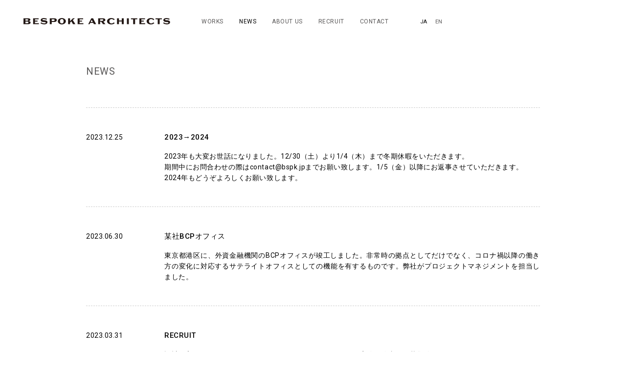

--- FILE ---
content_type: text/html; charset=UTF-8
request_url: https://bspk.jp/news/page/2/
body_size: 17516
content:
<!DOCTYPE html>
<html lang="ja">
<head>
<meta name="viewport" content="width=1024">
<meta charset="utf-8" />
<title>NEWS | Bespoke architects Inc. / 株式会社ビスポークアーキテクツ 一級建築士事務所</title>
<meta name="description" content="Bespoke architectsは、建築的な思考をベースに建築・インテリア・不動産といった既存の領域を横断し、空間環境の創出を通して、住まい方、働き方、学び方、事業やサービスのあり方をデザインします。
設立以来、住宅、オフィス、店舗、医療施設などのデザインとともに、新たな事業企画やブランディングに建築的な見地から参画し、成功を収めてきました。
私たちはクライアントのパートナーとして、各プロジェクトに内在する条件と可能性を丁寧に読み解き、その状況でこそ可能な環境の豊かさを提案し、カタチにします。">
<link rel="stylesheet" type="text/css" href="https://bspk.jp/wp/wp-content/themes/bspk/css/pc.css?ver=2023012501">
<link href="https://fonts.googleapis.com/css?family=Roboto:400,500,700&display=swap" rel="stylesheet">
<script type="text/javascript">
<!--
var isSmartphone = false;
// -->
</script>
<script type="text/javascript" src="https://maps.google.com/maps/api/js?key=AIzaSyCEJYG7qpkfmrTlvjshOy9yBnXZoNfhd_g"></script>
<!--[if lt IE 9]>
<link rel="stylesheet" type="text/css" href="https://bspk.jp/wp/wp-content/themes/bspk/css/ie.css?ver=2023012501">
<script src="https://bspk.jp/wp/wp-content/themes/bspk/js/html5shiv-printshiv.js"></script>
<![endif]-->
<link rel="alternate" type="application/rss+xml" title="Bespoke architects Inc. / 株式会社ビスポークアーキテクツ 一級建築士事務所 RSS Feed" href="https://bspk.jp/feed/" />
<link rel="alternate" type="application/atom+xml" title="Bespoke architects Inc. / 株式会社ビスポークアーキテクツ 一級建築士事務所 Atom Feed" href="https://bspk.jp/feed/atom/" /> 

<link rel="shortcut icon" href="https://bspk.jp//favicon.ico" type="image/vnd.microsoft.icon" />
<link rel="icon" href="https://bspk.jp//favicon.ico" type="image/vnd.microsoft.icon" />
<link rel="apple-touch-icon-precomposed" href="https://bspk.jp//apple-touch-icon-precomposed.png">
<link rel="apple-touch-icon" href="https://bspk.jp//apple-touch-icon.png">

<meta name='robots' content='max-image-preview:large' />
<link rel='dns-prefetch' href='//platform-api.sharethis.com' />
<link rel='dns-prefetch' href='//s.w.org' />
<link rel="alternate" type="application/rss+xml" title="Bespoke architects Inc. / 株式会社ビスポークアーキテクツ 一級建築士事務所 &raquo; NEWS フィード" href="https://bspk.jp/news/feed/" />
		<script type="text/javascript">
			window._wpemojiSettings = {"baseUrl":"https:\/\/s.w.org\/images\/core\/emoji\/13.0.1\/72x72\/","ext":".png","svgUrl":"https:\/\/s.w.org\/images\/core\/emoji\/13.0.1\/svg\/","svgExt":".svg","source":{"concatemoji":"https:\/\/bspk.jp\/wp\/wp-includes\/js\/wp-emoji-release.min.js?ver=5.7.14"}};
			!function(e,a,t){var n,r,o,i=a.createElement("canvas"),p=i.getContext&&i.getContext("2d");function s(e,t){var a=String.fromCharCode;p.clearRect(0,0,i.width,i.height),p.fillText(a.apply(this,e),0,0);e=i.toDataURL();return p.clearRect(0,0,i.width,i.height),p.fillText(a.apply(this,t),0,0),e===i.toDataURL()}function c(e){var t=a.createElement("script");t.src=e,t.defer=t.type="text/javascript",a.getElementsByTagName("head")[0].appendChild(t)}for(o=Array("flag","emoji"),t.supports={everything:!0,everythingExceptFlag:!0},r=0;r<o.length;r++)t.supports[o[r]]=function(e){if(!p||!p.fillText)return!1;switch(p.textBaseline="top",p.font="600 32px Arial",e){case"flag":return s([127987,65039,8205,9895,65039],[127987,65039,8203,9895,65039])?!1:!s([55356,56826,55356,56819],[55356,56826,8203,55356,56819])&&!s([55356,57332,56128,56423,56128,56418,56128,56421,56128,56430,56128,56423,56128,56447],[55356,57332,8203,56128,56423,8203,56128,56418,8203,56128,56421,8203,56128,56430,8203,56128,56423,8203,56128,56447]);case"emoji":return!s([55357,56424,8205,55356,57212],[55357,56424,8203,55356,57212])}return!1}(o[r]),t.supports.everything=t.supports.everything&&t.supports[o[r]],"flag"!==o[r]&&(t.supports.everythingExceptFlag=t.supports.everythingExceptFlag&&t.supports[o[r]]);t.supports.everythingExceptFlag=t.supports.everythingExceptFlag&&!t.supports.flag,t.DOMReady=!1,t.readyCallback=function(){t.DOMReady=!0},t.supports.everything||(n=function(){t.readyCallback()},a.addEventListener?(a.addEventListener("DOMContentLoaded",n,!1),e.addEventListener("load",n,!1)):(e.attachEvent("onload",n),a.attachEvent("onreadystatechange",function(){"complete"===a.readyState&&t.readyCallback()})),(n=t.source||{}).concatemoji?c(n.concatemoji):n.wpemoji&&n.twemoji&&(c(n.twemoji),c(n.wpemoji)))}(window,document,window._wpemojiSettings);
		</script>
		<style type="text/css">
img.wp-smiley,
img.emoji {
	display: inline !important;
	border: none !important;
	box-shadow: none !important;
	height: 1em !important;
	width: 1em !important;
	margin: 0 .07em !important;
	vertical-align: -0.1em !important;
	background: none !important;
	padding: 0 !important;
}
</style>
	<link rel='stylesheet' id='wp-block-library-css'  href='https://bspk.jp/wp/wp-includes/css/dist/block-library/style.min.css?ver=5.7.14' type='text/css' media='all' />
<link rel='stylesheet' id='contact-form-7-css'  href='https://bspk.jp/wp/wp-content/plugins/contact-form-7/includes/css/styles.css?ver=5.5.6.1' type='text/css' media='all' />
<link rel='stylesheet' id='slick-css'  href='https://bspk.jp/wp/wp-content/themes/bspk/css/slick.css?ver=2023012501' type='text/css' media='screen' />
<link rel='stylesheet' id='slick-theme-css'  href='https://bspk.jp/wp/wp-content/themes/bspk/css/slick-theme.css?ver=2023012501' type='text/css' media='screen' />
<script type='text/javascript' src='//platform-api.sharethis.com/js/sharethis.js#source=googleanalytics-wordpress#product=ga&#038;property=608cffcc83c0d00011117af2' id='googleanalytics-platform-sharethis-js'></script>
<script type='text/javascript' src='https://bspk.jp/wp/wp-includes/js/jquery/jquery.min.js?ver=3.5.1' id='jquery-core-js'></script>
<script type='text/javascript' src='https://bspk.jp/wp/wp-includes/js/jquery/jquery-migrate.min.js?ver=3.3.2' id='jquery-migrate-js'></script>
<script type='text/javascript' src='https://bspk.jp/wp/wp-content/themes/bspk/js/jquery.easing.1.3.js?ver=2023012501' id='easing-js'></script>
<script type='text/javascript' src='https://bspk.jp/wp/wp-content/themes/bspk/js/slick.min.js?ver=2023012501' id='slick-js'></script>
<script type='text/javascript' src='https://bspk.jp/wp/wp-content/themes/bspk/js/mixitup.min.js?ver=2023012501' id='mixitup-js'></script>
<script type='text/javascript' src='https://bspk.jp/wp/wp-content/themes/bspk/js/functions.js?ver=2023012501' id='functions-js'></script>
<link rel="https://api.w.org/" href="https://bspk.jp/wp-json/" /><meta name="generator" content="WPML ver:4.4.10 stt:1,28;" />
<script>
(function() {
	(function (i, s, o, g, r, a, m) {
		i['GoogleAnalyticsObject'] = r;
		i[r] = i[r] || function () {
				(i[r].q = i[r].q || []).push(arguments)
			}, i[r].l = 1 * new Date();
		a = s.createElement(o),
			m = s.getElementsByTagName(o)[0];
		a.async = 1;
		a.src = g;
		m.parentNode.insertBefore(a, m)
	})(window, document, 'script', 'https://google-analytics.com/analytics.js', 'ga');

	ga('create', 'UA-77000969-1', 'auto');
			ga('send', 'pageview');
	})();
</script>
</head>

<body id="ja">
<div id="body">
<header class="global">
	<div id="header-container" class="container">
		<h1 id="logo"><a href="https://bspk.jp/"><img src="https://bspk.jp/wp/wp-content/themes/bspk/images/pc/logo.svg?ver=2023012501" alt="Bespoke architects Inc. / 株式会社ビスポークアーキテクツ 一級建築士事務所"></a></h1>
		<nav>
			<div id="nav-langages">
				<ul id="languages"><li class="ja"><span>JA</span></li><li class="en"><a href="https://bspk.jp/en/news/">EN</a></li></ul>
			</div>
			<div id="nav-container">
				<ul><li id="nav-works"><a href="https://bspk.jp#works">WORKS</a></li><li id="nav-news"><a href="https://bspk.jp/news/" class="current">NEWS</a></li><li id="nav-about-us"><a href="https://bspk.jp/about-us/">ABOUT US</a></li><li id="nav-recruit"><a href="https://bspk.jp/recruit/">RECRUIT</a></li><li id="nav-contact"><a href="https://bspk.jp/contact/">CONTACT</a></li></ul>
			</div>
			
		</nav>
	</div>
</header>
<div id="content-container">
<div id="news" class="content container">
	<article id="archive-container" class="container">
		<h1>NEWS</h1>
		<div id="article-body">
			<section>
				<p class="date">2023.12.25</p>
				<h1>2023→2024</h1>
				<div class="news-body"><p>2023年も大変お世話になりました。12/30（土）より1/4（木）まで冬期休暇をいただきます。<br />
期間中にお問合わせの際はcontact@bspk.jpまでお願い致します。1/5（金）以降にお返事させていただきます。<br />
2024年もどうぞよろしくお願い致します。</p>
</div>
			</section>
			<section>
				<p class="date">2023.06.30</p>
				<h1>某社BCPオフィス</h1>
				<div class="news-body"><p>東京都港区に、外資金融機関のBCPオフィスが竣工しました。非常時の拠点としてだけでなく、コロナ禍以降の働き方の変化に対応するサテライトオフィスとしての機能を有するものです。弊社がプロジェクトマネジメントを担当しました。</p>
</div>
			</section>
			<section>
				<p class="date">2023.03.31</p>
				<h1>RECRUIT</h1>
				<div class="news-body"><p>設計/プロジェクトマネジメントスタッフ及びアシスタント（実務経験者）を募集致します。<br />
オフィスプロジェクトの実務経験がある方、設計周辺に横断的に取り組みたい方のご応募をお待ちしております。<br />
<a href="https://bspk.jp/recruit/">https://bspk.jp/recruit/</a></p>
</div>
			</section>
			<section>
				<p class="date">2022.12.29</p>
				<h1>2022→2023</h1>
				<div class="news-body"><p>2022年も大変お世話になりました。12/30（金）より1/5（木）まで冬期休暇をいただきます。<br />
期間中にお問合わせの際はcontact@bspk.jpまでお願い致します。1/6（金）以降にお返事させていただきます。<br />
2023年もどうぞよろしくお願い申し上げます。</p>
</div>
			</section>
			<section>
				<p class="date">2022.07.19</p>
				<h1>夏期休暇</h1>
				<div class="news-body"><p>8/3（水）〜8/7（日）まで夏期休暇をいただきます。</p>
<p>期間中に新規お問い合わせの際は、当WebのCONTACT又はcontact@bspk.jpまでお願い致します。<br />
8/8（月）以降にお返事させていただきます。よろしくお願い致します。</p>
</div>
			</section>
			<section>
				<p class="date">2022.03.10</p>
				<h1>tsukurun &#8211; Gunma Creative Factory</h1>
				<div class="news-body"><p>群馬県前橋市に、群馬県事業によるデジタルクリエイティブセンター（施設名称：tsukurun）が竣工しました。子供達が最先端のデジタルツールを体験・習得しながら、それらを使った創作活動を行える場として計画しました。</p>
<p>弊社は昨年、県の公募型プロポーザルを通して設計・監理者に選定され、内装設計・監理を担当しました。</p>
<p><a href="https://bspk.jp/works/tsukurun/">https://bspk.jp/works/tsukurun/</a></p>
<p><a href="https://gunma-tsukurun.jp/" target="_blank" rel="noopener">https://gunma-tsukurun.jp/</a></p>
<figure><img loading="lazy" class="alignnone size-medium wp-image-1402" src="https://bspk.jp/wp/wp-content/uploads/2022/04/dcc_001-1024x683.jpg" alt="" width="1024" height="683" srcset="https://bspk.jp/wp/wp-content/uploads/2022/04/dcc_001-1024x683.jpg 1024w, https://bspk.jp/wp/wp-content/uploads/2022/04/dcc_001-1920x1281.jpg 1920w, https://bspk.jp/wp/wp-content/uploads/2022/04/dcc_001-300x200.jpg 300w, https://bspk.jp/wp/wp-content/uploads/2022/04/dcc_001-768x512.jpg 768w, https://bspk.jp/wp/wp-content/uploads/2022/04/dcc_001-1536x1025.jpg 1536w, https://bspk.jp/wp/wp-content/uploads/2022/04/dcc_001-2048x1366.jpg 2048w, https://bspk.jp/wp/wp-content/uploads/2022/04/dcc_001-600x400.jpg 600w" sizes="(max-width: 1024px) 100vw, 1024px" /></figure>
</div>
			</section>
			<section>
				<p class="date">2021.12.17</p>
				<h1>2021→2022</h1>
				<div class="news-body"><p>2021年も大変お世話になりました。12/25（土）より1/5（水）まで冬期休暇をいただきます。<br />
期間中にお問合わせの際はcontact@bspk.jpまでお願い致します。1/6（木）以降にお返事させていただきます。<br />
2022年もどうぞよろしくお願い致します。</p>
</div>
			</section>
			<section>
				<p class="date">2021.09.17</p>
				<h1>公募型プロポーザル選定のお知らせ</h1>
				<div class="news-body"><p>弊社は、下記の公募型プロポーザルにおいて、優先交渉事業者に選定されました。</p>
<p>群馬県 デジタルクリエイティブセンター（仮称）空間デザイン等業務</p>
<p><a href="https://www.pref.gunma.jp/06/cr03_00023.html">https://www.pref.gunma.jp/06/cr03_00023.html</a></p>
</div>
			</section>
			<section>
				<p class="date">2021.08.06</p>
				<h1>夏期休暇</h1>
				<div class="news-body"><p>8/13（金）〜8/18（水）まで夏期休暇をいただきます。</p>
<p>期間中に新規お問い合わせの際は、当WebのCONTACT又はcontact@bspk.jpまでお願い致します。<br />
8/19（木）以降にお返事させていただきます。よろしくお願い致します。</p>
</div>
			</section>
			<section>
				<p class="date">2021.07.25</p>
				<h1>BUILD Architecture &#038; Design Awards</h1>
				<div class="news-body"><p>弊社は英国の下記アワードに選定されました。<br />
BUILD Architecture Awards &#8211; Best Corporate Architecture &amp; Design Firm (Japan)<br />
<a href="https://www.build-review.com/winners/bespoke-architects-inc/" target="_blank" rel="noopener">https://www.build-review.com/winners/bespoke-architects-inc/</a></p>
</div>
			</section>
		
		<ul id="adjacent-links">
			<li id="prev"><a href="https://bspk.jp/news/" >PREV</a></li>
			<li id="next"><a href="https://bspk.jp/news/page/3/" >NEXT</a></li>
		</ul>
		</div>
	</article>
</div>
</div>
<footer class="global">
	<div id="footer-container" class="container">
		<address><strong>株式会社ビスポークアーキテクツ 一級建築士事務所</strong><span class="address">〒152-0002 東京都目黒区目黒本町 5-14-14-B1F</span><span class="tel-fax">tel: 03-6452-4248 / fax: 03-6452-4249</span></address>
	</div>
</footer>
</div>
<svg display="none">
	<defs>
		<symbol id="icon-linkto">
			<g>
				<path d="M0,5.291H11.236L7.66.291" fill="none"/>
			</g>
		</symbol>
		<symbol id="icon-returnto">
			<g>
				<path d="M4.5483.2909l-3.576,5h11.236" fill="none"/>
			</g>
		</symbol>
		<symbol id="icon-facebook">
			<g>
				<path id="f" d="M10,0A10,10,0,1,0,20,10,10,10,0,0,0,10,0Zm2.5,6.667H11.375c-.448,0-.542.184-.542.648V8.333H12.5L12.326,10H10.833v5.833h-2.5V10H6.667V8.333H8.333V6.41c0-1.474.776-2.243,2.524-2.243H12.5Z"/>
			</g>
		</symbol>
	</defs>
</svg>
<script type='text/javascript' src='https://bspk.jp/wp/wp-includes/js/dist/vendor/wp-polyfill.min.js?ver=7.4.4' id='wp-polyfill-js'></script>
<script type='text/javascript' id='wp-polyfill-js-after'>
( 'fetch' in window ) || document.write( '<script src="https://bspk.jp/wp/wp-includes/js/dist/vendor/wp-polyfill-fetch.min.js?ver=3.0.0"></scr' + 'ipt>' );( document.contains ) || document.write( '<script src="https://bspk.jp/wp/wp-includes/js/dist/vendor/wp-polyfill-node-contains.min.js?ver=3.42.0"></scr' + 'ipt>' );( window.DOMRect ) || document.write( '<script src="https://bspk.jp/wp/wp-includes/js/dist/vendor/wp-polyfill-dom-rect.min.js?ver=3.42.0"></scr' + 'ipt>' );( window.URL && window.URL.prototype && window.URLSearchParams ) || document.write( '<script src="https://bspk.jp/wp/wp-includes/js/dist/vendor/wp-polyfill-url.min.js?ver=3.6.4"></scr' + 'ipt>' );( window.FormData && window.FormData.prototype.keys ) || document.write( '<script src="https://bspk.jp/wp/wp-includes/js/dist/vendor/wp-polyfill-formdata.min.js?ver=3.0.12"></scr' + 'ipt>' );( Element.prototype.matches && Element.prototype.closest ) || document.write( '<script src="https://bspk.jp/wp/wp-includes/js/dist/vendor/wp-polyfill-element-closest.min.js?ver=2.0.2"></scr' + 'ipt>' );( 'objectFit' in document.documentElement.style ) || document.write( '<script src="https://bspk.jp/wp/wp-includes/js/dist/vendor/wp-polyfill-object-fit.min.js?ver=2.3.4"></scr' + 'ipt>' );
</script>
<script type='text/javascript' id='contact-form-7-js-extra'>
/* <![CDATA[ */
var wpcf7 = {"api":{"root":"https:\/\/bspk.jp\/wp-json\/","namespace":"contact-form-7\/v1"}};
/* ]]> */
</script>
<script type='text/javascript' src='https://bspk.jp/wp/wp-content/plugins/contact-form-7/includes/js/index.js?ver=5.5.6.1' id='contact-form-7-js'></script>
<script type='text/javascript' src='https://bspk.jp/wp/wp-includes/js/wp-embed.min.js?ver=5.7.14' id='wp-embed-js'></script>
</body>
</html>

--- FILE ---
content_type: text/css
request_url: https://bspk.jp/wp/wp-content/themes/bspk/css/pc.css?ver=2023012501
body_size: 20832
content:
@charset "utf-8";

/**
 * font
 * 
 */
@font-face {
  font-family: 'fontello';
  src: url('../font/fontello.eot?4387305');
  src: url('../font/fontello.eot?4387305#iefix') format('embedded-opentype'),
       url('../font/fontello.woff2?4387305') format('woff2'),
       url('../font/fontello.woff?4387305') format('woff'),
       url('../font/fontello.ttf?4387305') format('truetype'),
       url('../font/fontello.svg?4387305#fontello') format('svg');
  font-weight: normal;
  font-style: normal;
}


/**
 * Global
 * 
 */
* {
	margin: 0;
	padding: 0;
}
img {
	border: 0;
}
img, input, textarea {
	vertical-align: bottom;
}
i img {
	vertical-align: middle;
}
figure img {
	width: 100%;
	height: auto;
}
em {
	font-style: normal;
}

a:link, a:visited {
	color: #595757;
	text-decoration: none;
	outline: none;
}
a:hover, a:focus {
	color: #000;
}
a, a img, a::after, a span, label img, button, button::after, button::before, input, label {
	transition: background-color .2s ease, border-bottom-color .2s ease, color .2s ease, opacity .2s ease, text-decoration .2s ease;
}

i, address {
	font-style: normal;
}
b {
	font-weight: normal;
	font-style: normal;
}





html, body {
	height: 100%;
}
body {
	background-color: #fff;
	color: #000;
	font-size: 14px;
	line-height: 1.6;
	font-family: 'Roboto', "Helvetica Neue", "Hiragino Sans", "Hiragino Kaku Gothic ProN","ヒラギノ角ゴ ProN W3", Meiryo, "メイリオ", sans-serif;
	-webkit-font-smoothing: antialiased;
	-moz-osx-font-smoothing: grayscale;
	-webkit-text-size-adjust: 100%;
	font-feature-settings: 'palt';
	letter-spacing: 0.04em;
}


:root {
	--container-max-width: 1440px;
}




/**
 * #body
 * 
 */
#body {
	position: relative;
	box-sizing: border-box;
	min-height: 100%;
}





.container {
	box-sizing: border-box;
	padding: 0 48px;
	max-width: 1440px;
}





/**
 * header.global
 * 
 */
header.global {
	position: fixed;
	margin:  0 0;
	width: 100%;
	background-color: #fff;
	z-index: 99;
	transition: .5s;
}
header.global.hide {
	transform: translateY(-100%);
}
header.global #header-container {
	position: relative;
	display: flex;
	align-items: flex-end;
	box-sizing: border-box;
	padding-top: 16px;
	padding-bottom: 22px;
	height: 72px;
}
header.global #logo {
	align-self: flex-end;
	line-height: 1;
	font-size: 10px;
}
header.global #logo a {
}
header.global #logo a img {
	width: auto;
	height: 13px;
}
header.global nav {
	margin-left: 64px;
	display: flex;
	flex-direction: row-reverse;
	align-items: flex-end;
}
header.global nav ul {
	line-height: 1;
	font-size: 12px;
	text-align: right;
}
header.global nav ul li {
	display: inline-block;
	vertical-align: bottom;
}
header.global #nav-langages ul li span,
header.global nav ul li a {
}
header.global #nav-langages ul li span,
header.global nav ul li a.current, 
header.global nav ul li a:hover {
	color: #000;
}
header.global #nav-container ul {
	padding-top: 4px;
}
header.global #nav-container ul li {
}
header.global #nav-container ul li + li {
	margin-left: 32px;
}
header.global #nav-container ul li a {
}
header.global #nav-langages {
	margin-left: 64px;
}
header.global #nav-langages ul {
	font-size: 11px;
}
header.global #nav-langages ul li {
}
header.global #nav-langages ul li + li {
	margin-left: 8px;
	padding-left: 8px;
}
header.global #nav-langages ul li a {
}





/**
 * footer.global
 * 
 */
footer.global {
	margin-top: -64px;
	padding: 32px 0 16px;
}
footer.global #footer-container {
}
footer.global #footer-container address {
	line-height: 16px;
	font-size: 11px;
}
footer.global #footer-container address strong, 
footer.global #footer-container address span {
	display: inline-block;
}
footer.global #footer-container address strong {
}
footer.global #footer-container address span {
	margin-left: 16px;
}





/**
 * #content-container
 * 
 */
#content-container {
	box-sizing: border-box;
	padding-top: 72px;
	padding-bottom: 128px;
	min-height: 100vh;
}
.content {
	opacity: 0;
	-webkit-transform: translateY(10px);
	transform: translateY(10px);
	transition: all 0.45s cubic-bezier(0.65, 0.05, 0.36, 1);
}
.content.loaded {
	-webkit-transform: translateY(0);
	transform: translateY(0);
}






/**
 * #single-container
 * 
 */
article.container {
	margin: 0 auto;
	padding-top: 64px;
	max-width: 1024px;
}
article.container > h1 {
	color: #595757;
	line-height: 1;
	font-size: 20px;
	font-weight: normal;
}
article.container #article-body {
	margin: 64px auto 0;
}
article.container #article-body section > h1 {
	margin-bottom: 24px;
	font-size: 15px;
	font-weight: 500;
}

#single-container #article-body section + section {
	margin-top: 64px;
}
#single-container #article-body section > h1 {
	color: #595757;
	line-height: 1;
}






/**
 * .nav
 * 
 */
.nav {
	margin-bottom: 32px;
}
.nav ul {
	
}
.nav ul li, 
.nav dl dd {
	display: inline-block;
	vertical-align: bottom;
	font-size: 13px;
}
.nav li + li {
	margin-left: 32px;
}
.nav dl dt {
	color: #999;
	font-size: 10px;
	font-weight: 500;
}
.nav dl dd + dd {
	margin-left: 16px;
}
.nav .filter {
	color: #595757;
	cursor: pointer;
}
.nav .filter:hover, 
.nav .works-filter-active {
	color: #000;
}





/**
 * #home
 * 
 */
#slide-container {
	overflow: hidden;
	height: calc(100vh - 72px);
}
#slide-container #slide .slick-slide {
	position: relative;
	height: calc(100vh - 72px);
}
#slide-container #slide .slick-slide dl {
	display: flex;
	height: 100%;
}
#slide-container #slide .slick-slide dt:nth-of-type(1) {
	width: 100vh;
}
#slide-container #slide .slick-slide dt:nth-of-type(2) {
	width: calc(100% - 100vh);
}
#slide-container #slide .slick-slide dt img {
	object-fit: cover;
	width: 100%;
	height: 100%;
	transform: scale(1);
	filter: grayscale(0);
	transition: 0.6s ease-out;
}
#slide-container #slide .slick-slide .hover dt img {
	transform: scale(1.01);
	filter: grayscale(0.5);
	transition: 0.8s ease-out;
}
#slide-container #slide .slick-slide dd {
	display: inline-block;
	position: absolute;
	z-index: 10;
	right: 0;
	bottom: 16px;
	opacity: 0;
	transition: opacity 1s ease;
	line-height: 1;
	font-size: 13px;
}
#slide-container #slide .slick-current dd {
	animation: caption 1s ease 0.5s 1 forwards;
}
#slide-container #slide .slick-slide dd a {
	display: block;
	padding: 16px 16px 16px 24px;
	background-color: rgba(255, 255, 255, 0.8);
	color: #000;
}
#slide-container #slide .slick-slide dd a:hover {
	background-color: rgba(255, 255, 255, 1.0);
}
#slide-container #slide .slick-slide dd a i {
	margin-left: 16px;
}
#slide-container #slide .slick-slide dd a i svg {
	stroke: #000;
	vertical-align: middle;
}
@keyframes caption {
	100% {
		opacity: 1;
	}
}

#slide-container #slide .slide-image {
	position: relative;
	width: 100%;
	padding-bottom: calc(100vh - 72px);
	background-size: cover;
	background-position: center center;
	background-repeat: no-repeat;
}
#slide-container #slide .slick-slide p {
	display: inline-block;
	position: absolute;
	bottom: 8px;
	right: 8px;
	padding: 8px 16px;
	background-color: rgba(255, 255, 255, 0.3);
	opacity: 0;
	transition: opacity 1s ease;
	line-height: 1;
	font-size: 12px;
	font-weight: bold;
}
#slide-container #slide .slick-current p {
	animation: caption 0.5s ease 1s 1 forwards;
}


.slider .slick-dots {
	bottom: 0;
	pointer-events: none;
}
.slider .slick-dots li {
	margin: 0 2px;
	width: auto;
	height: auto;
}
.slider .slick-dots li + li {
}
.slider .slick-dots li button {
	position: relative;
	margin: 0;
	padding: 0;
	width: 40px;
	height: 36px;
	pointer-events: all;
}
.slider .slick-dots li button::after, 
.slider .slick-dots li button::before {
	content: '';
	position: absolute;
	top: calc(50% - 2px);
	left: 0;
	width: 100%;
	height: 4px;
	border-radius: 4px;
}
.slider .slick-dots li button::before {
	z-index: 1;
	background-color: #000;
	opacity: 0.5;
}
.slider .slick-dots li button::after {
	z-index: 100;
	opacity: 1;
}
.slider .slick-dots li.slick-active button::after {
	background-color: #fff;
	transform-origin: 0%;
	animation: slidedot 4500ms linear forwards;
}
.slider .slick-dots li.slick-active button.paused::after {
	animation-play-state: paused;
}
@keyframes slidedot {
	0% {
		transform: scaleX(0)
	}
	100% {
		transform: scaleX(1);
	}
}



.animateblock a, 
#work #photos .photo {
	opacity: 0.1;
	transform: translate(0, 16px);
	transition: all 500ms;
}
.animateblock.loaded a, 
#work #photos .photo.loaded {
	opacity: 1;
	transform: translate(0, 0);
}
#works-archive .animateblock:nth-of-type(4n+2) a {
	transition-delay: 100ms;
}
#works-archive .animateblock:nth-of-type(4n+3) a {
	transition-delay: 200ms;
}
#works-archive .animateblock:nth-of-type(4n+4) a {
	transition-delay: 300ms;
}



#home section {
	padding-top: 64px;
}
#home section h1 {
}



#works {}
#works h1 {
	margin-bottom: 32px;
	color: #595757;
	line-height: 1;
	font-size: 20px;
	font-weight: normal;
}
#works > .wrapper {
	overflow: hidden;
}
#works #works-archive {
}
#works #works-archive .wrapper {
	margin-top: -32px;
	margin-left: -32px;
}
#works #works-archive .work {
	display: inline-block;
	vertical-align: top;
	margin-top: 32px;
	margin-left: 32px;
	width: calc((100% - 128px) / 4);
}
#works #works-archive .work a {
	display: block;
}
#works #works-archive .work figure {
	position: relative;
	overflow: hidden;
	padding-top: calc(100% * 2 / 3);
	background-color: #f8f8f8;
}
#works #works-archive .work figure span {
	display: block;
	position: absolute;
	top: 0;
	left: 0;
}
#works #works-archive .work .work-body {
	padding: 8px 0 0;
}
#works #works-archive .work .work-body h2 {
	line-height: 1.4;
	font-size: 14px;
	font-weight: normal;
}
#works #works-archive .work .work-body p {
	line-height: 1;
	font-size: 12px;
}
#works #works-archive .work .work-body h2 + p {
	margin-top: 8px;
}
#works #works-archive .work .work-body p + p {
	margin-top: 6px;
}



/**
 * #work
 * 
 */
#work {}
#work #photos,
#work #cover {
	max-width: var(--container-max-width);
}
#work #cover img {
	object-fit: contain;
	width: 100%;
	height: 100%;
}
#work #photos .photo {
	text-align: center;
}
#work #photos .photo img {
	display: inline-block;
	width: auto;
	height: auto;
	max-width: 100%;
	max-height: min(var(--vw) * 100, var(--container-max-width));
	
}

#work #work-body {
	overflow: hidden;
	margin: 72px 0;
}
#work #work-body h1 {
	margin-bottom: 32px;
	line-height: 1;
	font-size: 20px;
	font-weight: bold;
}
#work #work-body #specification, 
#work #work-body #description {
	width: calc((100% - 32px) / 2);
}
#work #work-body #specification {
	float: left;
}
#work #work-body #specification dl {
	overflow: hidden;
	margin: -0.2em 0;
	line-height: 1.4;
}
#work #work-body #specification dl + dl {
	margin-top: calc(12px - 0.2em);
}
#work #work-body #specification dl dt {
	float: left;
	width: 10em;
}
#work #work-body #specification dl dd {
	margin-left: 12em;
}
#work #work-body #specification #credit {
	margin-top: 24px;
}
#work #work-body #description {
	float: right;
	margin: -0.45em 0;
	line-height: 1.9;
	letter-spacing: 0.04em;
}
#work #work-body #description p {
}

#work #works {
	margin-top: 96px;
}





/**
 * #news
 * 
 */
div#news {
}
#news #archive-container #article-body {
}
#news #archive-container #article-body section {
	overflow: hidden;
	padding: 48px 0;
	border-top: 1px dashed #ccc;
}
#news #archive-container #article-body section p.date {
	float: left;
	width: 160px;
	line-height: 24px;
}
#news #archive-container #article-body section > h1,
#news #archive-container #article-body section .news-body, 
#news #archive-container #article-body section > figure {
	margin-left: 160px;
}
#news #archive-container #article-body section h1 {
	margin-bottom: 16px;
	line-height: 24px;
	font-size: 15px;
}
#ja #news #archive-container #article-body section .news-body {
	text-align: justify;
	font-feature-settings: 'palt';
}
#news #archive-container #article-body section figure {
	margin-top: 16px;
}
#news #archive-container #article-body section figure img {
	max-width: 100%;
	max-height: 608px;
	width: auto;
	height: auto;
}
#news #archive-container #adjacent-links {
	overflow: hidden;
	padding-top: 24px;
	border-top: 1px dashed #ccc;
	line-height: 1;
}
#news #archive-container #adjacent-links li {
	display: block;
}
#news #archive-container #adjacent-links #prev {
	float: left;
}
#news #archive-container #adjacent-links #next {
	float: right;
}
#news #archive-container #adjacent-links li a {
	color: #666;
}
#news #archive-container #adjacent-links li a:hover {
	color: #000;
}





/**
 * #about-us
 * 
 */
#about-us {
}
#about-us #article-body section + section {
}
#about-us #article-body section > h1 {
}
#about-us #article-body #firm dl {
	overflow: hidden;
	margin-top: 8px;
}
#about-us #article-body #firm dl dt {
	float: left;
	width: 160px;
}
#about-us #article-body #firm dl dd {
	margin-left: 160px;
}
#about-us #article-body #firm dl dd ol {
	margin-left: 1.2em;
}
#about-us #article-body #firm dl + p {
	margin-top: 8px;
}
#about-us #article-body section ul {
	margin: 8px 0;
}
#about-us #article-body section ul li {
	display: block;
}
#about-us #article-body #profile figure {
	margin-bottom: 16px;
	width: 128px;
}
#about-us #article-body #profile #name {
	margin-bottom: 8px;
	line-height: 1;
	font-weight: bold;
}
#about-us #article-body section .section-body p + p {
	margin-top: 12px;
}
#about-us #article-body section .section-body,
#ja #about-us #article-body section dl dd {
	text-align: justify;
	font-feature-settings: 'palt';
}
#en #about-us #article-body section .section-body,
#en #about-us #article-body section dl dd {
	white-space: nowrap;
}





/**
 * #recruit
 * 
 */
#recruit {}
#recruit #article-body .body {
	margin-bottom: 64px;
}
#recruit #article-body .body p {
	line-height: 1.8;
	word-break: keep-all;
}
#recruit #article-body .body p + p {
	margin-top: 16px;
}
#recruit #article-body section h2 {
	margin-bottom: 8px;
	font-size: 14px;
}
#recruit #article-body section dl {
	display: flex;
	margin-top: 8px;
}
#recruit #article-body section dl dt {
	flex-basis: 144px;
	flex-shrink: 0;
}
#recruit #article-body section dl dd {
}
#ja #recruit #article-body section dl dd p {
	font-feature-settings: 'palt';
}





/**
 * #contact
 * 
 */
#contact {}
#contact #office .wrapper {
	overflow: hidden;
}
#contact #office dl {
	float: left;
	width: calc((100% - 24px) / 2);
}
#contact #office dl dt {
	margin-bottom: 8px;
	font-weight: bold;
}
#contact #office figure {
	float: right;
	width: calc((100% - 24px) / 2);
	margin-left: 24px;
}
#contact #office #map {
	margin-top: 32px;
}
#contact #office #map #googlemap {
	width: 100%;
	height: 400px;
}
#contact #form {
	margin-top: 64px;
}
#contact #form a {
	border-bottom: 1px dashed #595757;
}
#contact #form a:hover {
	border-bottom-color: #000;
}
#contact #form form {
	margin-top: 24px;
}
#contact form dl {
	overflow: hidden;
}
#contact form dl + dl {
	margin-top: 16px;
}
#contact form dl dt {
	float: left;
	padding: 8px 0;
	width: 200px;
}
#contact form dl dt span {
	color: #595757;
	font-size: 11px;
}
#contact form dl dd + dt {
}
#contact form dl dd {
	margin-left: 200px;
}
#contact form dl dd input[type="text"], 
#contact form dl dd input[type="email"],
#contact form dl dd textarea {
	box-sizing: border-box;
	padding: 8px;
	border: 1px solid #ccc;
	width: 100%;
	font: inherit;
}
#contact form span.wpcf7-form-control {
}
#contact form .wpcf7-list-item {
	margin: 0;
}
#contact form .wpcf7-list-item + .wpcf7-list-item {
}
#contact form .wpcf7-list-item label input, 
#contact form .wpcf7-list-item label > span {
	display: inline-block;
	line-height: 1;
	vertical-align: middle;
}
#contact form .wpcf7-list-item label input + span {
	margin-left: 4px;
}
#contact form dl dd .consultation-site, 
#contact form dl dd .site-undecided {
	display: inline-block;
	vertical-align: middle;
}
#contact form dl dd .consultation-business,
#contact form dl dd .consultation-use {
	display: block;
}
#contact form dl dd .consultation-business .wpcf7-list-item {
}
#contact form dl dd .consultation-use .wpcf7-list-item {
}
#contact form dl dd .consultation-business .wpcf7-list-item:nth-of-type(3n+1) {
	width: 14em;
}
#contact form dl dd .consultation-business .wpcf7-list-item:nth-of-type(3n+2) {
	width: 17em;
}
#contact form dl dd .consultation-use .wpcf7-list-item:nth-of-type(5n+1), 
#contact form dl dd .consultation-use .wpcf7-list-item:nth-of-type(5n+2) {
	width: 8em;
}
#contact form dl dd .consultation-use .wpcf7-list-item:nth-of-type(5n+3) {
	width: 11em;
}
#contact form dl dd .consultation-use .wpcf7-list-item:nth-of-type(5n+4) {
	width: 10em;
}
#en #contact form dl dd .consultation-business .wpcf7-list-item:nth-of-type(3n+1) {
	width: 14em;
}
#en #contact form dl dd .consultation-business .wpcf7-list-item:nth-of-type(3n+2) {
	width: 19em;
}
#en #contact form dl dd .consultation-business .wpcf7-list-item:nth-of-type(3n+2) {
}
#en #contact form dl dd .consultation-use .wpcf7-list-item:nth-of-type(4n+1) {
	width: 13em;
}
#en #contact form dl dd .consultation-use .wpcf7-list-item:nth-of-type(4n+2) {
	width: 12em;
}
#en #contact form dl dd .consultation-use .wpcf7-list-item:nth-of-type(4n+3) {
	width: 12em;
}
#en #contact form dl dd .consultation-use .wpcf7-list-item:nth-of-type(4n+4) {
	width: 15em;
}
#ja #contact form dl dd .consultation-business,
#ja #contact form dl dd .consultation-use,
#contact form dl dd .consultation-site {
	width: calc(100% - 5em);
}
#contact form dl dd .site-undecided {
	width: 5em;
	text-align: right;
}
#contact form dl dd .site-undecided .wpcf7-form-control {
	justify-content: flex-end;
}
#contact form #acceptance {
	margin-top: 40px;
}
#contact form #submit {
	margin-top: 24px;
	margin-left: 200px;
	text-align: center;
}
#contact form #submit input {
	display: inline-block;
	width: 200px;
	height: 48px;
	border: 1px solid #ccc;
	background-color: #fff;
	text-align: center;
	font: inherit;
	cursor: default;
	transition: border-color .1s ease;
}
#contact form #submit input:enabled {
	cursor: pointer;
}
#contact form #submit input:enabled:hover {
	color: #000;
	border-color: #000;
}
#contact form #submit .ajax-loader {
	display: none !important;
}
#contact form > br {
	display: none;
}


#contact form dl dd input.wpcf7-not-valid, 
#contact form dl dd textarea.wpcf7-not-valid {
	border-color: #af0000;
}
#contact span.wpcf7-not-valid-tip {
	margin-top: 2px;
	color: #af0000;
	font-size: 11px;
}
#contact .wpcf7-response-output {
	margin: 16px 0 0;
	padding: 0;
	border: none;
	font-size: 12px;
}
#contact form.invalid .wpcf7-response-output {
	border: none;
	color: #af0000;
}
#contact .div.wpcf7-mail-sent-ok {
	border: none;
}


#updated {
	display: flex;
	margin-top: 12px;
	line-height: 1;
	font-size: 12px;
}
#updated dt i {
	padding: 0 4px;
}
#updated dd {
}
#privacy-policy .body h2 {
	margin: -0.2em 0;
	margin-left: 1.5em;
	line-height: 1.4;
	font-size: 14px;
}
#privacy-policy .body h2 em {
	display: inline-block;
	margin-left: -1.5em;
	width: 1.5em;
}
#privacy-policy .body p,
#privacy-policy .body ul {
	margin: -0.45em 0;
	line-height: 1.9;
	letter-spacing: 0.04em
}
#privacy-policy .body p + h2, 
#privacy-policy .body ul + h2 {
	margin-top: calc(24px - 0.2em);
}
#privacy-policy .body h2 ~ p, 
#privacy-policy .body h2 ~ ul {
	margin-top: 0.45em;
	margin-left: 1.5em;
}
#privacy-policy .body p + p,
#privacy-policy .body p + ul {
}
#privacy-policy .body h2 ~ ul {
	margin-left: 2.4em;
}
#privacy-policy .body h2 ~ dl {
	margin-top: calc(40px - 0.3em);
	line-height: 1.6;
}
#privacy-policy .body dl ~ p em,
#privacy-policy .body ul li em {
	display: inline-block;
	margin-left: 1em;
}
#privacy-policy .body dl ~ p em:first-of-type::before,
#privacy-policy .body ul li em:first-of-type::before {
	content: '※';
	display: inline-block;
	vertical-align: baseline;
	margin-left: -1em;
	width: 1em;
}
#privacy-policy .body dl ~ p {
	margin-top: calc(40px - 0.45em);
	margin-left: 0;
}



--- FILE ---
content_type: text/plain
request_url: https://www.google-analytics.com/j/collect?v=1&_v=j102&a=437621359&t=pageview&_s=1&dl=https%3A%2F%2Fbspk.jp%2Fnews%2Fpage%2F2%2F&ul=en-us%40posix&dt=NEWS%20%7C%20Bespoke%20architects%20Inc.%20%2F%20%E6%A0%AA%E5%BC%8F%E4%BC%9A%E7%A4%BE%E3%83%93%E3%82%B9%E3%83%9D%E3%83%BC%E3%82%AF%E3%82%A2%E3%83%BC%E3%82%AD%E3%83%86%E3%82%AF%E3%83%84%20%E4%B8%80%E7%B4%9A%E5%BB%BA%E7%AF%89%E5%A3%AB%E4%BA%8B%E5%8B%99%E6%89%80&sr=1280x720&vp=1280x720&_u=IEBAAEABAAAAACAAI~&jid=747811769&gjid=1796927418&cid=1336511319.1769422258&tid=UA-77000969-1&_gid=1648024148.1769422258&_r=1&_slc=1&z=1154261630
body_size: -282
content:
2,cG-0DXWTTMC5T

--- FILE ---
content_type: application/javascript
request_url: https://bspk.jp/wp/wp-content/themes/bspk/js/functions.js?ver=2023012501
body_size: 10114
content:
let $body;
let headerHeight = 0;
let mixerContainerHeight;
let $mixerContainer;
let vh, vw;

(function($) {
	
	const scrollTarget = (function() {
		if ('scrollingElement' in document) {
			return document.scrollingElement;
		}
		
		if (navigator.userAgent.indexOf('WebKit') != -1) {
			return document.body;
		}
		
		return document.documentElement;
	})();
	$body = $(scrollTarget);
	
	
	$.fn.equalHeights = function(minHeight, maxHeight) {
		
		var tallest = (minHeight) ? minHeight : 0;
		
		this.each(function() {
			if($(this).height() > tallest) {
				tallest = $(this).height();
			}
		});
		if((maxHeight) && tallest > maxHeight) {tallest = maxHeight;}
		
		
		return this.each(function() {
			$(this).height(tallest).css("overflow", "visible");
		});
	};

	
	
	$.fn.alignHeights = function(columns) {
		do {
			this.children(".project:lt(" + columns + ")").wrapAll('<div class="row"></div>');
			
		} while (this.children('.project').length);
		
		$('.row').each(function() {
			var $this = $(this);
			$this.find('.body').height('auto');
			$this.find('.body').equalHeights();
		});
	};
})(jQuery);




jQuery(document).ready(function($) {
	vh = window.innerHeight * 0.01;
	vw = document.body.clientWidth * 0.01;
	document.documentElement.style.setProperty('--vh', `${vh}px`);
	document.documentElement.style.setProperty('--vw', `${vw}px`);

	
	/**
	 * 
	 */
	var ajaxURL = location.protocol + '//' + location.host + '/wp/wp-admin/admin-ajax.php';
	
	
	
	var alignProjectHeight = function() {
		if (!isSmartphone) {
			
			$('#projects-archive .wrapper').alignHeights(4);
		} else {
//			console.log('sp...');
			$('#projects-archive .wrapper').alignHeights(2);
		}
	};
	
	
	
	/**
	 * 
	 */
	var $slide = $("#slide, .slide-container .slider");
	if ($slide.length > 0) {
		$slide.slick({
			fade: true,
			dots: true,
			infinite: true,
			slidesToShow: 1,
			autoplay: false, 
			arrows: false, 
			autoplaySpeed: 4000, 
			speed: 2000, 
			pauseOnFocus: false,
			pauseOnHover: false
		});
		const $slickActiveButton = $('.slick-dots li.slick-active button');
		$('.slick-slide .link a')
			.on('mouseover', function() {
				$(this).closest('dl').addClass('hover');
				$slide.slick('slickPause');
				$('.slick-dots li.slick-active button').addClass('paused');
			})
			.on('mouseout', function() {
				$(this).closest('dl').removeClass('hover');
				$slide.slick('slickPlay');
				$('.slick-dots li.slick-active button').removeClass('paused');
			});
	}
	
	
	/**
	 * 
	 */
	var $content = $('.content');
	if ($content.length) {
		setTimeout(function() {
			$content.animate({
				opacity: 1
			}, {
				duration: 600, 
				complete: function() {
					$(this).addClass('loaded');
					if ($slide.length > 0) {
						$slide.slick('slickPlay');
					}
				}
			});
		}, 300);
	}
	
	
	let startPosition = 0;
	const $header = $('header.global');
	let scrollListener = function() {
		let windowHeight = $(window).height();
		$('.animateblock, .photo').each(function() {
			const $this = $(this);
			const scroll = $(window).scrollTop();
			if (scroll > $this.offset().top - windowHeight ) {
				$this.addClass('loaded');
			} else {
				$this.removeClass('loaded');
			}
			
		});
	};
	scrollListener();
	
	let scrollDelayPosition;
	if (isSmartphone) {
		scrollDelayPosition = 64;
	} else {
		scrollDelayPosition = 72;
	}
	$(window).scroll(function() {
		scrollListener();
		
		const currentScrollTop = $(this).scrollTop();
		if (currentScrollTop >= startPosition && currentScrollTop >= scrollDelayPosition) {
			$header.addClass('hide');
		} else {
			$header.removeClass('hide');
		}
		startPosition = currentScrollTop;
	});
	
	$(window).on("orientationchange resize", function() {
		scrollListener();
	});
	
	
	
	
	
	/**
	 * 
	 */
	$('.work a').hover(
		function() {
			var $this = $(this).find('figure span');
			var $imgs = $this.find('img');
			if ($imgs.length > 1) {
				var h = $imgs.eq(0).height();
				$this.stop(true).animate({'margin-top':'-'+ h}, 700, 'easeInOutCubic');
			}
		}, 
		function() {
			$(this).find('figure span').animate({'margin-top':'0'}, 700, 'easeInOutCubic');
		}
	);
	
	
	
	/**
	 * 
	 */
	var mixerContainer = document.querySelector('#works-archive .wrapper');
	if (mixerContainer) {
		mixitup('#works-archive .wrapper', {
			animation: {
				effects: 'fade scale(0.5)',
				easing: 'ease-in-out',
				duration: 500
			}, 
			classNames: {
				block: 'works',
				elementFilter: 'filter'
			}, 
			selectors: {
				target: '.work'
			},
			callbacks: {
				onMixClick: function() {
					$('.animateblock').each(function() {
						$(this).removeClass('loaded');
					});
				},
				onMixStart: function() {
					$('.animateblock').each(function() {
						$(this).addClass('loaded');
					});
				},
				onMixEnd: function() {
					scrollListener();
				}
			}
		});
	}
	
	
	
	
	var $projectArchive = $('#projects-archive .wrapper');
	$(document).on('click', '#projects-nav a, .project p a', function() {
		var $this = $(this);
		var data = {
			action: 'projects',
			year: $this.data('year'), 
			termid: $this.data('termid'), 
			taxonomy: $this.data('taxonomy')
		};
		
		$projectArchive.animate({opacity: 0}, 400);
		
		$.ajax({
			type: 'GET', 
			url: ajaxURL, 
			data: data
		})
		.done(function(data) {
			$projectArchive.html(data);
			$projectArchive.animate({opacity: 1}, 400);
			if (!isSmartphone) {
				$('#projects-archive .wrapper').alignHeights(4);
			} else {
			}
		});
		
		return false;
	});
	
	
	
	var $newsArchive = $('#news-archive');
	$(document).on('click', '#news-nav a, .news .category a', function() {
		var $this = $(this);
		var data = {
			action: 'news',
			year: $this.data('year'), 
			termid: $this.data('termid'), 
			taxonomy: $this.data('taxonomy')
		};
		
		$newsArchive.animate({opacity: 0}, 400);
		
		$.ajax({
			type: 'GET', 
			url: ajaxURL, 
			data: data
		})
		.done(function(data) {
			$newsArchive.html(data);
			$newsArchive.animate({opacity: 1}, 400);
			if (!isSmartphone) {
			} else {
			}
		});
		
		return false;
	});
	
	
	
	
	/**
	 * 
	 */
	if (isSmartphone) {
		$('.subsections label').on('click', function() {
			var $this = $(this);
			var $panel = $this.closest('h2').next();
			if ($this.hasClass('open')) {
				$this.removeClass('open');
				$panel.slideUp();
			} else {
				$this.addClass('open');
				$panel.slideDown();
			}
			
		});
	} else {
		var inputval = '';
		$('.subsections input').on('click', function() {
			var $this = $(this);
			var val = $this.val();
			if (val === inputval) {
				$this.prop('checked', false);
				inputval = '';
			} else {
				inputval = val;
			}
		});
	}
	
	
	
	
	
	/**
	 * 
	 */
	$('#nav-container a.anchor').on('click', function(event) {
		event.preventDefault();
		
		var target = $(this).attr('href');
		
		scrollTo($(target).offset().top - headerHeight, 600);
		
		return false;
	});
	
	
	
	
	
	/**
	 * 
	 */
	$('.scroll-top a').on('click', function(event) {
		event.preventDefault();
		
		scrollTo(0, 600);
		
		return false;
	});
	
	
	
	
	
	/**
	 * 
	 */
	function scrollTo(targetOffset, duration) {
		$body.animate({
    		scrollTop: targetOffset
	    }, {
	    	'duration': duration
	    });
	}
	
	
	
	
	/**
	 * 
	 */
	$('#googlemap').each(function() {
		var $this = $(this);
		var markerDir = $this.data('markerdir');
		var map;
		var zoom = $this.data('zoom');
		var point = new google.maps.LatLng($this.data('lat'), $this.data('lng'));
		
		map = new google.maps.Map($this[0], {
			zoom : zoom,
			center : point,
			mapTypeId : google.maps.MapTypeId.ROADMAP,
			mapTypeControl : false,
			mapTypeControlOptions : {
				style : google.maps.MapTypeControlStyle.HORIZONTAL_BAR,
				position : google.maps.ControlPosition.BOTTOM_CENTER
			},
			panControl : false,
			panControlOptions : {
				position : google.maps.ControlPosition.TOP_RIGHT
			},
			zoomControl : true,
			zoomControlOptions : {
				style : google.maps.ZoomControlStyle.SMALL,
				position : google.maps.ControlPosition.LEFT_TOP
			},
			scaleControl : false,
			scaleControlOptions : {
				position : google.maps.ControlPosition.BOTTOM_LEFT
			},
			streetViewControl : false,
			streetViewControlOptions : {
				position : google.maps.ControlPosition.LEFT_TOP
			},
			
			styles : [
				{ 
					"stylers": [
						{ "saturation": -100 }, 
						{ "lightness": 20 }
					]
				} 
			] 
		});
		
		var image = {
			url: markerDir +'/here.png?ver=2021', 
			size: new google.maps.Size(24, 32),
			origin: new google.maps.Point(0, 0),
			anchor: new google.maps.Point(12, 32), 
			scaledSize: new google.maps.Size(24, 32)
		};
//		var image = {
//			url: markerDir +'/here.png', 
//			size: new google.maps.Size(166, 20),
//			origin: new google.maps.Point(0, 0),
//			anchor: new google.maps.Point(83, 20), 
//			scaledSize: new google.maps.Size(166, 20)
//		};
		var marker = new google.maps.Marker({
			position: point, 
			map: map, 
			icon: image, 
			title: $this.text(), 
		});
	});
	
});


jQuery(window).on("load", function() {
	"use strict";
	(function($) {
		/**
		 * 
		 */
		const $worksContainer = $('#works');
		if ($worksContainer.length > 0) {
			const worksContainerHeight = $worksContainer.height();
			$worksContainer.height(worksContainerHeight);
		}
		
		
		
		/**
		 * 
		 */
		if (!reloaded()) {
			if (location.href.indexOf('#') > -1) {
				$body.scrollTop(0);
				const $target = $(location.hash);
				console.log($target.offset().top);
				$body.delay(400).animate({
					scrollTop: $target.offset().top - headerHeight
				}, {
					'duration': 600
				});
			}
		}
		
		
		
		/**
		 * 
		 */
		function reloaded() {
			 return window.name == window.location.href ? true : false;
		}
		window.name = window.location.href;
		
	})(jQuery);
});



--- FILE ---
content_type: image/svg+xml
request_url: https://bspk.jp/wp/wp-content/themes/bspk/images/pc/logo.svg?ver=2023012501
body_size: 5316
content:
<svg xmlns="http://www.w3.org/2000/svg" viewBox="0 0 1020.8833 44.21191">
  <g id="レイヤー_2" data-name="レイヤー 2">
    <g id="レイヤー_1-2" data-name="レイヤー 1">
      <g>
        <path d="M0,1.43994H28.94678c8.64062,0,14.11279,1.728,16.77734,4.6084a7.66013,7.66013,0,0,1,2.16016,5.54443c0,5.76075-6.33643,8.71289-11.521,9.145v.43164c5.11231.28809,13.32129,3.09668,13.32129,10.00928a9.48339,9.48339,0,0,1-2.95264,6.9126c-3.02392,2.87988-8.20849,4.68017-15.98535,4.68017H0ZM24.626,18.14551c5.90478,0,8.28076-1.22412,8.28076-4.82471,0-4.75244-3.81641-5.1123-10.29688-5.1123H13.32129v9.937Zm-.792,17.85742c5.97657,0,10.29688-.50391,10.29688-5.6167,0-4.104-2.16016-5.76025-8.78467-5.76025H13.32129v11.377Z" fill="#231815"/>
        <path d="M67.03223,1.43994h38.59521V8.64062H80.35352v8.92872H97.63477v7.12841H80.35352V35.499h26.93017v7.27246H67.03223Z" fill="#231815"/>
        <path d="M118.0791,35.85889l4.82471-5.9043a32.5503,32.5503,0,0,0,20.44971,7.05615c6.84033,0,11.80908-1.08008,11.80908-5.1123,0-3.96045-5.97656-4.10449-12.74512-4.248-8.85693-.28809-22.394-2.08838-22.394-13.10547,0-11.0166,11.23291-14.40137,21.02588-14.40137,10.80078,0,17.35351,2.37647,23.042,5.6167L159.771,11.665a39.943,39.943,0,0,0-18.4336-4.6084c-4.10449,0-9.793.2876-9.793,4.32031,0,3.67237,7.48877,3.45606,15.26514,4.104,8.42481.64843,20.08984,2.66455,20.08984,12.88916,0,11.80908-12.60107,15.55371-23.25781,15.55371A42.85907,42.85907,0,0,1,118.0791,35.85889Z" fill="#231815"/>
        <path d="M183.1665,1.43994h26.78614c10.44091,0,16.05761,1.87207,19.082,5.11231a10.71615,10.71615,0,0,1,2.87988,7.77685,12.28283,12.28283,0,0,1-3.52832,8.71289c-2.5918,2.44824-7.34424,4.17627-14.689,4.17627H196.48779V42.77148H183.1665Zm25.05811,19.15381c4.75244,0,8.64111-1.87256,8.64111-6.19287,0-5.68848-4.75244-6.26416-10.36914-6.26416H196.48779v12.457Z" fill="#231815"/>
        <path d="M239.0376,22.03369C239.0376,9.93652,251.56689,0,266.97607,0c15.55323,0,28.1543,9.93652,28.1543,22.03369,0,12.24121-12.60107,22.17822-28.1543,22.17822C251.56689,44.21191,239.0376,34.2749,239.0376,22.03369Zm40.17969,0c0-8.71289-2.59229-15.19336-12.24122-15.19336-9.50488,0-12.74511,6.48047-12.74511,15.19336,0,8.92871,3.24023,15.26514,12.74511,15.26514C276.625,37.29883,279.21729,30.9624,279.21729,22.03369Z" fill="#231815"/>
        <path d="M310.606,1.43994h13.32129V21.60156L345.0249,1.43994h12.96143L343.44092,13.8252l18.00146,28.94628h-16.6333L333.35986,23.042l-9.43261,8.78467V42.77148H310.606Z" fill="#231815"/>
        <path d="M377.13379,1.43994H415.729V8.64062H390.45508v8.92872h17.28125v7.12841H390.45508V35.499h26.93017v7.27246H377.13379Z" fill="#231815"/>
        <path d="M486.0708,34.20264H464.61328l-4.10449,8.56884h-9.793L472.31787,1.43994h12.16895l21.2417,41.33154H490.46338ZM467.70947,27.794h14.977l-7.63232-14.833Z" fill="#231815"/>
        <path d="M520.05127,1.43994h30.31445c8.71289,0,13.8252,1.87207,16.77832,5.04053a9.70322,9.70322,0,0,1,2.95215,7.20068c0,4.96826-5.40039,9.5044-13.82519,10.29688l14.3291,18.79345H553.894l-12.24023-16.8496h-8.28125v16.8496H520.05127Zm26.8584,17.85742c4.75293,0,8.64062-1.65625,8.64062-5.54443,0-5.11231-4.67968-5.61621-10.29687-5.61621H533.37256V19.29736Z" fill="#231815"/>
        <path d="M581.75439,22.10547C581.75439,9.14453,594.7876,0,611.42041,0c12.81738,0,18.65039,4.6084,23.97852,9.00049l-6.40821,5.18457c-3.88867-3.45654-8.49707-7.27246-16.63379-7.27246-7.56054,0-14.61718,5.76025-14.61718,15.19287,0,9.36084,6.98437,15.3374,14.54492,15.3374,8.209,0,12.74512-3.88818,16.63379-7.27246l6.48047,5.18457c-5.32813,4.32031-11.23243,8.85693-23.97852,8.85693C594.7876,44.21191,581.75439,34.99463,581.75439,22.10547Z" fill="#231815"/>
        <path d="M651.30713,1.43994h13.32031V17.20947H684.4292V1.43994h13.25V42.77148h-13.25V24.0498H664.62744V42.77148H651.30713Z" fill="#231815"/>
        <path d="M720.13916,1.43994h13.32031V42.77148H720.13916Z" fill="#231815"/>
        <path d="M763.69873,8.64062H748.50537V1.43994h43.7793V8.64062H776.87549V42.77148H763.69873Z" fill="#231815"/>
        <path d="M807.11377,1.43994H845.7085V8.64062H820.43408v8.92872h17.28223v7.12841H820.43408V35.499h26.93067v7.27246h-40.251Z" fill="#231815"/>
        <path d="M857.36768,22.10547C857.36768,9.14453,870.40088,0,887.03467,0c12.8164,0,18.64941,4.6084,23.97754,9.00049L904.604,14.18506c-3.88867-3.45654-8.49707-7.27246-16.63379-7.27246-7.56054,0-14.61718,5.76025-14.61718,15.19287,0,9.36084,6.98437,15.3374,14.54492,15.3374,8.209,0,12.74512-3.88818,16.63379-7.27246l6.48047,5.18457c-5.32813,4.32031-11.23242,8.85693-23.97754,8.85693C870.40088,44.21191,857.36768,34.99463,857.36768,22.10547Z" fill="#231815"/>
        <path d="M934.769,8.64062H919.57568V1.43994H963.355V8.64062H947.9458V42.77148H934.769Z" fill="#231815"/>
        <path d="M972.063,35.85889l4.82422-5.9043a32.553,32.553,0,0,0,20.45019,7.05615c6.84082,0,11.8086-1.08008,11.8086-5.1123,0-3.96045-5.97657-4.10449-12.74512-4.248-8.85645-.28809-22.39356-2.08838-22.39356-13.10547,0-11.0166,11.2334-14.40137,21.02539-14.40137,10.80176,0,17.35352,2.37647,23.042,5.6167l-4.32032,5.90479a39.93838,39.93838,0,0,0-18.43359-4.6084c-4.10449,0-9.793.2876-9.793,4.32031,0,3.67237,7.48926,3.45606,15.26563,4.104,8.4248.64843,20.08984,2.66455,20.08984,12.88916,0,11.80908-12.60059,15.55371-23.25781,15.55371A42.859,42.859,0,0,1,972.063,35.85889Z" fill="#231815"/>
      </g>
    </g>
  </g>
</svg>
